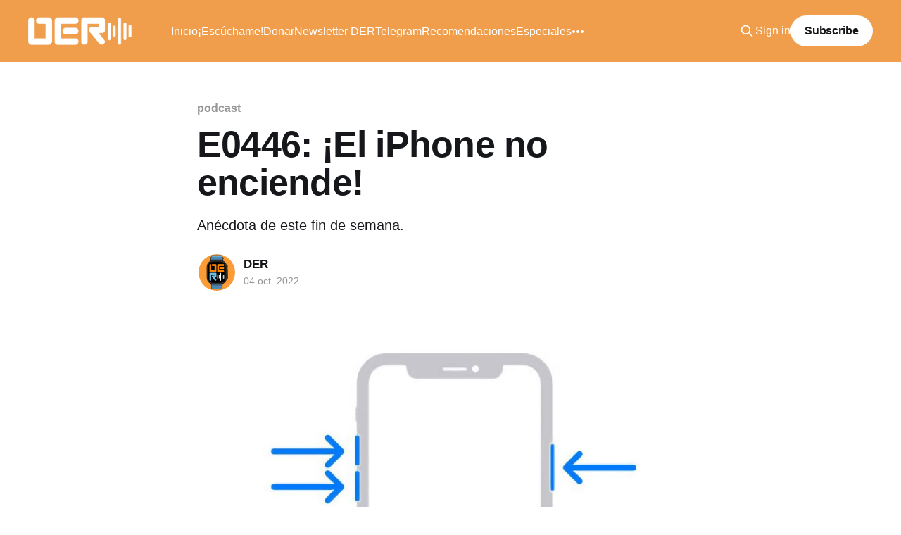

--- FILE ---
content_type: text/html; charset=utf-8
request_url: https://www.desdeelreloj.com/e0446/
body_size: 5093
content:
<!DOCTYPE html>
<html lang="es" class="auto-color">
<head>

    <title>E0446: ¡El iPhone no enciende!</title>
    <meta charset="utf-8" />
    <meta http-equiv="X-UA-Compatible" content="IE=edge" />
    <meta name="HandheldFriendly" content="True" />
    <meta name="viewport" content="width=device-width, initial-scale=1.0" />
    
    <link rel="preload" as="style" href="/assets/built/screen.css?v=b6366a8abe" />
    <link rel="preload" as="script" href="/assets/built/casper.js?v=b6366a8abe" />

    <link rel="stylesheet" type="text/css" href="/assets/built/screen.css?v=b6366a8abe" />

    <meta name="description" content="Anécdota de este fin de semana.">
    <link rel="icon" href="https://www.desdeelreloj.com/content/images/size/w256h256/2022/12/_portada-1.png" type="image/png">
    <link rel="canonical" href="https://www.desdeelreloj.com/e0446/">
    <meta name="referrer" content="no-referrer-when-downgrade">
    
    <meta property="og:site_name" content="Desde el Reloj">
    <meta property="og:type" content="article">
    <meta property="og:title" content="E0446: ¡El iPhone no enciende!">
    <meta property="og:description" content="Anécdota de este fin de semana.">
    <meta property="og:url" content="https://www.desdeelreloj.com/e0446/">
    <meta property="og:image" content="https://www.desdeelreloj.com/content/images/2022/10/ider-0446.jpg">
    <meta property="article:published_time" content="2022-10-04T19:51:33.000Z">
    <meta property="article:modified_time" content="2022-10-05T16:17:05.000Z">
    <meta property="article:tag" content="podcast">
    
    <meta name="twitter:card" content="summary_large_image">
    <meta name="twitter:title" content="E0446: ¡El iPhone no enciende!">
    <meta name="twitter:description" content="Anécdota de este fin de semana.">
    <meta name="twitter:url" content="https://www.desdeelreloj.com/e0446/">
    <meta name="twitter:image" content="https://www.desdeelreloj.com/content/images/2022/10/ider-0446.jpg">
    <meta name="twitter:label1" content="Written by">
    <meta name="twitter:data1" content="DER">
    <meta name="twitter:label2" content="Filed under">
    <meta name="twitter:data2" content="podcast">
    <meta property="og:image:width" content="1200">
    <meta property="og:image:height" content="643">
    
    <script type="application/ld+json">
{
    "@context": "https://schema.org",
    "@type": "Article",
    "publisher": {
        "@type": "Organization",
        "name": "Desde el Reloj",
        "url": "https://www.desdeelreloj.com/",
        "logo": {
            "@type": "ImageObject",
            "url": "https://www.desdeelreloj.com/content/images/2022/12/DER-Letrasminfin.png"
        }
    },
    "author": {
        "@type": "Person",
        "name": "DER",
        "image": {
            "@type": "ImageObject",
            "url": "https://www.desdeelreloj.com/content/images/2022/12/_portada.png",
            "width": 1200,
            "height": 1200
        },
        "url": "https://www.desdeelreloj.com/author/der/",
        "sameAs": [
            "https://www.desdeelreloj.com/",
            "https://mas.to/@desdeelreloj",
            "https://www.youtube.com/@desdeelreloj"
        ]
    },
    "headline": "E0446: ¡El iPhone no enciende!",
    "url": "https://www.desdeelreloj.com/e0446/",
    "datePublished": "2022-10-04T19:51:33.000Z",
    "dateModified": "2022-10-05T16:17:05.000Z",
    "image": {
        "@type": "ImageObject",
        "url": "https://www.desdeelreloj.com/content/images/2022/10/ider-0446.jpg",
        "width": 1200,
        "height": 643
    },
    "keywords": "podcast",
    "description": "Anécdota de este fin de semana.",
    "mainEntityOfPage": "https://www.desdeelreloj.com/e0446/"
}
    </script>

    <meta name="generator" content="Ghost 6.14">
    <link rel="alternate" type="application/rss+xml" title="Desde el Reloj" href="https://www.desdeelreloj.com/rss/">
    <script defer src="https://cdn.jsdelivr.net/ghost/portal@~2.56/umd/portal.min.js" data-i18n="true" data-ghost="https://www.desdeelreloj.com/" data-key="0d8ec4d97352031ecadeea20d1" data-api="https://www.desdeelreloj.com/ghost/api/content/" data-locale="es" crossorigin="anonymous"></script><style id="gh-members-styles">.gh-post-upgrade-cta-content,
.gh-post-upgrade-cta {
    display: flex;
    flex-direction: column;
    align-items: center;
    font-family: -apple-system, BlinkMacSystemFont, 'Segoe UI', Roboto, Oxygen, Ubuntu, Cantarell, 'Open Sans', 'Helvetica Neue', sans-serif;
    text-align: center;
    width: 100%;
    color: #ffffff;
    font-size: 16px;
}

.gh-post-upgrade-cta-content {
    border-radius: 8px;
    padding: 40px 4vw;
}

.gh-post-upgrade-cta h2 {
    color: #ffffff;
    font-size: 28px;
    letter-spacing: -0.2px;
    margin: 0;
    padding: 0;
}

.gh-post-upgrade-cta p {
    margin: 20px 0 0;
    padding: 0;
}

.gh-post-upgrade-cta small {
    font-size: 16px;
    letter-spacing: -0.2px;
}

.gh-post-upgrade-cta a {
    color: #ffffff;
    cursor: pointer;
    font-weight: 500;
    box-shadow: none;
    text-decoration: underline;
}

.gh-post-upgrade-cta a:hover {
    color: #ffffff;
    opacity: 0.8;
    box-shadow: none;
    text-decoration: underline;
}

.gh-post-upgrade-cta a.gh-btn {
    display: block;
    background: #ffffff;
    text-decoration: none;
    margin: 28px 0 0;
    padding: 8px 18px;
    border-radius: 4px;
    font-size: 16px;
    font-weight: 600;
}

.gh-post-upgrade-cta a.gh-btn:hover {
    opacity: 0.92;
}</style><script async src="https://js.stripe.com/v3/"></script>
    <script defer src="https://cdn.jsdelivr.net/ghost/sodo-search@~1.8/umd/sodo-search.min.js" data-key="0d8ec4d97352031ecadeea20d1" data-styles="https://cdn.jsdelivr.net/ghost/sodo-search@~1.8/umd/main.css" data-sodo-search="https://www.desdeelreloj.com/" data-locale="es" crossorigin="anonymous"></script>
    
    <link href="https://www.desdeelreloj.com/webmentions/receive/" rel="webmention">
    <script defer src="/public/cards.min.js?v=b6366a8abe"></script>
    <link rel="stylesheet" type="text/css" href="/public/cards.min.css?v=b6366a8abe">
    <script defer src="/public/comment-counts.min.js?v=b6366a8abe" data-ghost-comments-counts-api="https://www.desdeelreloj.com/members/api/comments/counts/"></script>
    <script defer src="/public/member-attribution.min.js?v=b6366a8abe"></script><style>:root {--ghost-accent-color: #F09E4C;}</style>
    <script defer src="https://umami.vidalpascual.net/vidal" data-website-id="db88dceb-1ed9-4a6a-a09e-7129ac22f623"></script>
<meta name="fediverse:creator" content="@vidalpascual@mas.to" />
<meta name='impact-site-verification' value='7c66b4b4-de8d-4fcb-a064-2de13bd2b328'>

</head>
<body class="post-template tag-podcast is-head-left-logo has-cover">
<div class="viewport">

    <header id="gh-head" class="gh-head outer">
        <div class="gh-head-inner inner">
            <div class="gh-head-brand">
                <a class="gh-head-logo" href="https://www.desdeelreloj.com">
                        <img src="https://www.desdeelreloj.com/content/images/2022/12/DER-Letrasminfin.png" alt="Desde el Reloj">
                </a>
                <button class="gh-search gh-icon-btn" aria-label="Search this site" data-ghost-search><svg xmlns="http://www.w3.org/2000/svg" fill="none" viewBox="0 0 24 24" stroke="currentColor" stroke-width="2" width="20" height="20"><path stroke-linecap="round" stroke-linejoin="round" d="M21 21l-6-6m2-5a7 7 0 11-14 0 7 7 0 0114 0z"></path></svg></button>
                <button class="gh-burger" aria-label="Main Menu"></button>
            </div>

            <nav class="gh-head-menu">
                <ul class="nav">
    <li class="nav-inicio"><a href="https://www.desdeelreloj.com/">Inicio</a></li>
    <li class="nav-escuchame"><a href="https://www.desdeelreloj.com/escuchame/">¡Escúchame!</a></li>
    <li class="nav-donar"><a href="https://www.desdeelreloj.com/#/portal/support">Donar</a></li>
    <li class="nav-newsletter-der"><a href="https://vipa.link/dec">Newsletter DER</a></li>
    <li class="nav-telegram"><a href="https://vipa.link/tg_der">Telegram</a></li>
    <li class="nav-recomendaciones"><a href="https://www.desdeelreloj.com/recomendaciones/">Recomendaciones</a></li>
    <li class="nav-especiales"><a href="https://www.desdeelreloj.com/especiales/">Especiales</a></li>
    <li class="nav-colaboraciones"><a href="https://www.desdeelreloj.com/colaboraciones/">Colaboraciones</a></li>
    <li class="nav-domotica"><a href="https://www.desdeelreloj.com/tag/domotica/">Domótica</a></li>
    <li class="nav-estadisticas"><a href="https://vipa.link/derstats">Estadísticas</a></li>
</ul>

            </nav>

            <div class="gh-head-actions">
                    <button class="gh-search gh-icon-btn" aria-label="Search this site" data-ghost-search><svg xmlns="http://www.w3.org/2000/svg" fill="none" viewBox="0 0 24 24" stroke="currentColor" stroke-width="2" width="20" height="20"><path stroke-linecap="round" stroke-linejoin="round" d="M21 21l-6-6m2-5a7 7 0 11-14 0 7 7 0 0114 0z"></path></svg></button>
                    <div class="gh-head-members">
                                <a class="gh-head-link" href="#/portal/signin" data-portal="signin">Sign in</a>
                                <a class="gh-head-button" href="#/portal/signup" data-portal="signup">Subscribe</a>
                    </div>
            </div>
        </div>
    </header>

    <div class="site-content">
        



<main id="site-main" class="site-main">
<article class="article post tag-podcast ">

    <header class="article-header gh-canvas">

        <div class="article-tag post-card-tags">
                <span class="post-card-primary-tag">
                    <a href="/tag/podcast/">podcast</a>
                </span>
        </div>

        <h1 class="article-title">E0446: ¡El iPhone no enciende!</h1>

            <p class="article-excerpt">Anécdota de este fin de semana.</p>

        <div class="article-byline">
        <section class="article-byline-content">

            <ul class="author-list instapaper_ignore">
                <li class="author-list-item">
                    <a href="/author/der/" class="author-avatar" aria-label="Read more of DER">
                        <img class="author-profile-image" src="/content/images/size/w100/2022/12/_portada.png" alt="DER" />
                    </a>
                </li>
            </ul>

            <div class="article-byline-meta">
                <h4 class="author-name"><a href="/author/der/">DER</a></h4>
                <div class="byline-meta-content">
                    <time class="byline-meta-date" datetime="2022-10-04">04 oct. 2022</time>
                </div>
            </div>

        </section>
        </div>

            <figure class="article-image">
                <img
                    srcset="/content/images/size/w300/2022/10/ider-0446.jpg 300w,
                            /content/images/size/w600/2022/10/ider-0446.jpg 600w,
                            /content/images/size/w1000/2022/10/ider-0446.jpg 1000w,
                            /content/images/size/w2000/2022/10/ider-0446.jpg 2000w"
                    sizes="(min-width: 1400px) 1400px, 92vw"
                    src="/content/images/size/w2000/2022/10/ider-0446.jpg"
                    alt="E0446: ¡El iPhone no enciende!"
                />
            </figure>

    </header>

    <section class="gh-content gh-canvas">
        <p>Nos acostamos, pusimos los iPhone a cargar toda la noche como siempre, pero por la mañana el de mi pareja ¡no encendía! Mil pruebas y combinaciones de botones no sirvieron para nada, hasta que...</p><!--kg-card-begin: html--><div style="text-align:center;"><audio controls><source src="https://dts.podtrac.com/redirect.mp3/files.vidalpascual.net/podcast/der/DER-E0446.m4a" type="audio/mp4">Navegador no compatible con este audio</audio></div><!--kg-card-end: html--><!--kg-card-begin: html--><div style="text-align:center;"><iframe src="https://embed.podcasts.apple.com/es/podcast/el-iphone-no-enciende/id1534846873?i=1000581595761&amp;itsct=podcast_box_player&amp;itscg=30200&amp;ls=1&amp;theme=auto" height="175px" frameborder="0" sandbox="allow-forms allow-popups allow-same-origin allow-scripts allow-top-navigation-by-user-activation" allow="autoplay *; encrypted-media *; clipboard-write" style="width: 100%; max-width: 660px; overflow: hidden; border-radius: 10px; background-color: transparent;"></iframe></div><!--kg-card-end: html-->
    </section>

        <section class="article-comments gh-canvas">
            
        <script defer src="https://cdn.jsdelivr.net/ghost/comments-ui@~1.3/umd/comments-ui.min.js" data-locale="es" data-ghost-comments="https://www.desdeelreloj.com/" data-api="https://www.desdeelreloj.com/ghost/api/content/" data-admin="https://www.desdeelreloj.com/ghost/" data-key="0d8ec4d97352031ecadeea20d1" data-title="null" data-count="true" data-post-id="633c8ec5242b210001ebe9b6" data-color-scheme="auto" data-avatar-saturation="60" data-accent-color="#F09E4C" data-comments-enabled="all" data-publication="Desde el Reloj" crossorigin="anonymous"></script>
    
        </section>

</article>
</main>




            <aside class="read-more-wrap outer">
                <div class="read-more inner">
                        
<article class="post-card post">

    <a class="post-card-image-link" href="/e1257/">

        <img class="post-card-image"
            srcset="/content/images/size/w300/2026/01/ider-1257.jpg 300w,
                    /content/images/size/w600/2026/01/ider-1257.jpg 600w,
                    /content/images/size/w1000/2026/01/ider-1257.jpg 1000w,
                    /content/images/size/w2000/2026/01/ider-1257.jpg 2000w"
            sizes="(max-width: 1000px) 400px, 800px"
            src="/content/images/size/w600/2026/01/ider-1257.jpg"
            alt="AirTags de 2ª generación presentados por Apple"
            loading="lazy"
        />


    </a>

    <div class="post-card-content">

        <a class="post-card-content-link" href="/e1257/">
            <header class="post-card-header">
                <div class="post-card-tags">
                </div>
                <h2 class="post-card-title">
                    AirTags de 2ª generación presentados por Apple
                </h2>
            </header>
                <div class="post-card-excerpt">Una pírrica actualización.</div>
        </a>

        <footer class="post-card-meta">
            <time class="post-card-meta-date" datetime="2026-01-27">27 ene. 2026</time>
                <span class="post-card-meta-length">2 min read</span>
                <script
    data-ghost-comment-count="69785488f27b540001310795"
    data-ghost-comment-count-empty=""
    data-ghost-comment-count-singular="comment"
    data-ghost-comment-count-plural="comments"
    data-ghost-comment-count-tag="span"
    data-ghost-comment-count-class-name=""
    data-ghost-comment-count-autowrap="true"
>
</script>
        </footer>

    </div>

</article>
                        
<article class="post-card post">

    <a class="post-card-image-link" href="/e1256/">

        <img class="post-card-image"
            srcset="/content/images/size/w300/2026/01/ider-1256.jpg 300w,
                    /content/images/size/w600/2026/01/ider-1256.jpg 600w,
                    /content/images/size/w1000/2026/01/ider-1256.jpg 1000w,
                    /content/images/size/w2000/2026/01/ider-1256.jpg 2000w"
            sizes="(max-width: 1000px) 400px, 800px"
            src="/content/images/size/w600/2026/01/ider-1256.jpg"
            alt="Un mechero con batería y USB-C"
            loading="lazy"
        />


    </a>

    <div class="post-card-content">

        <a class="post-card-content-link" href="/e1256/">
            <header class="post-card-header">
                <div class="post-card-tags">
                </div>
                <h2 class="post-card-title">
                    Un mechero con batería y USB-C
                </h2>
            </header>
                <div class="post-card-excerpt">Off-topic para arrancar la semana.</div>
        </a>

        <footer class="post-card-meta">
            <time class="post-card-meta-date" datetime="2026-01-26">26 ene. 2026</time>
                <script
    data-ghost-comment-count="6977032af27b54000131078a"
    data-ghost-comment-count-empty=""
    data-ghost-comment-count-singular="comment"
    data-ghost-comment-count-plural="comments"
    data-ghost-comment-count-tag="span"
    data-ghost-comment-count-class-name=""
    data-ghost-comment-count-autowrap="true"
>
</script>
        </footer>

    </div>

</article>
                        
<article class="post-card post">

    <a class="post-card-image-link" href="/e1255/">

        <img class="post-card-image"
            srcset="/content/images/size/w300/2026/01/ider-1255.jpg 300w,
                    /content/images/size/w600/2026/01/ider-1255.jpg 600w,
                    /content/images/size/w1000/2026/01/ider-1255.jpg 1000w,
                    /content/images/size/w2000/2026/01/ider-1255.jpg 2000w"
            sizes="(max-width: 1000px) 400px, 800px"
            src="/content/images/size/w600/2026/01/ider-1255.jpg"
            alt="Mi NAS casero: Estrategia de backups"
            loading="lazy"
        />


    </a>

    <div class="post-card-content">

        <a class="post-card-content-link" href="/e1255/">
            <header class="post-card-header">
                <div class="post-card-tags">
                </div>
                <h2 class="post-card-title">
                    Mi NAS casero: Estrategia de backups
                </h2>
            </header>
                <div class="post-card-excerpt">Último episodio sobre mi nuevo NAS DIY.</div>
        </a>

        <footer class="post-card-meta">
            <time class="post-card-meta-date" datetime="2026-01-23">23 ene. 2026</time>
                <script
    data-ghost-comment-count="6973aa42c1fe9f0001b802b9"
    data-ghost-comment-count-empty=""
    data-ghost-comment-count-singular="comment"
    data-ghost-comment-count-plural="comments"
    data-ghost-comment-count-tag="span"
    data-ghost-comment-count-class-name=""
    data-ghost-comment-count-autowrap="true"
>
</script>
        </footer>

    </div>

</article>
                </div>
            </aside>



    </div>

    <footer class="site-footer outer">
        <div class="inner">
            <section class="copyright"><a href="https://www.desdeelreloj.com">Desde el Reloj</a> &copy; 2026</section>
            <nav class="site-footer-nav">
                <ul class="nav">
    <li class="nav-twitter"><a href="https://twitter.com/desdeelreloj">Twitter</a></li>
    <li class="nav-mastodon"><a href="https://mas.to/@desdeelreloj">Mastodon</a></li>
</ul>

            </nav>
            <div class="gh-powered-by"><a href="https://ghost.org/" target="_blank" rel="noopener">Powered by Ghost</a></div>
        </div>
    </footer>

</div>

    <div class="pswp" tabindex="-1" role="dialog" aria-hidden="true">
    <div class="pswp__bg"></div>

    <div class="pswp__scroll-wrap">
        <div class="pswp__container">
            <div class="pswp__item"></div>
            <div class="pswp__item"></div>
            <div class="pswp__item"></div>
        </div>

        <div class="pswp__ui pswp__ui--hidden">
            <div class="pswp__top-bar">
                <div class="pswp__counter"></div>

                <button class="pswp__button pswp__button--close" title="Close (Esc)"></button>
                <button class="pswp__button pswp__button--share" title="Share"></button>
                <button class="pswp__button pswp__button--fs" title="Toggle fullscreen"></button>
                <button class="pswp__button pswp__button--zoom" title="Zoom in/out"></button>

                <div class="pswp__preloader">
                    <div class="pswp__preloader__icn">
                        <div class="pswp__preloader__cut">
                            <div class="pswp__preloader__donut"></div>
                        </div>
                    </div>
                </div>
            </div>

            <div class="pswp__share-modal pswp__share-modal--hidden pswp__single-tap">
                <div class="pswp__share-tooltip"></div>
            </div>

            <button class="pswp__button pswp__button--arrow--left" title="Previous (arrow left)"></button>
            <button class="pswp__button pswp__button--arrow--right" title="Next (arrow right)"></button>

            <div class="pswp__caption">
                <div class="pswp__caption__center"></div>
            </div>
        </div>
    </div>
</div>
<script
    src="https://code.jquery.com/jquery-3.5.1.min.js"
    integrity="sha256-9/aliU8dGd2tb6OSsuzixeV4y/faTqgFtohetphbbj0="
    crossorigin="anonymous">
</script>
<script src="/assets/built/casper.js?v=b6366a8abe"></script>
<script>
$(document).ready(function () {
    // Mobile Menu Trigger
    $('.gh-burger').click(function () {
        $('body').toggleClass('gh-head-open');
    });
    // FitVids - Makes video embeds responsive
    $(".gh-content").fitVids();
});
</script>

<a rel="me" href="https://mas.to/@vidalpascual"></a>
<a rel="me" href="https://mas.to/@desdeelreloj"></a>

</body>
</html>
